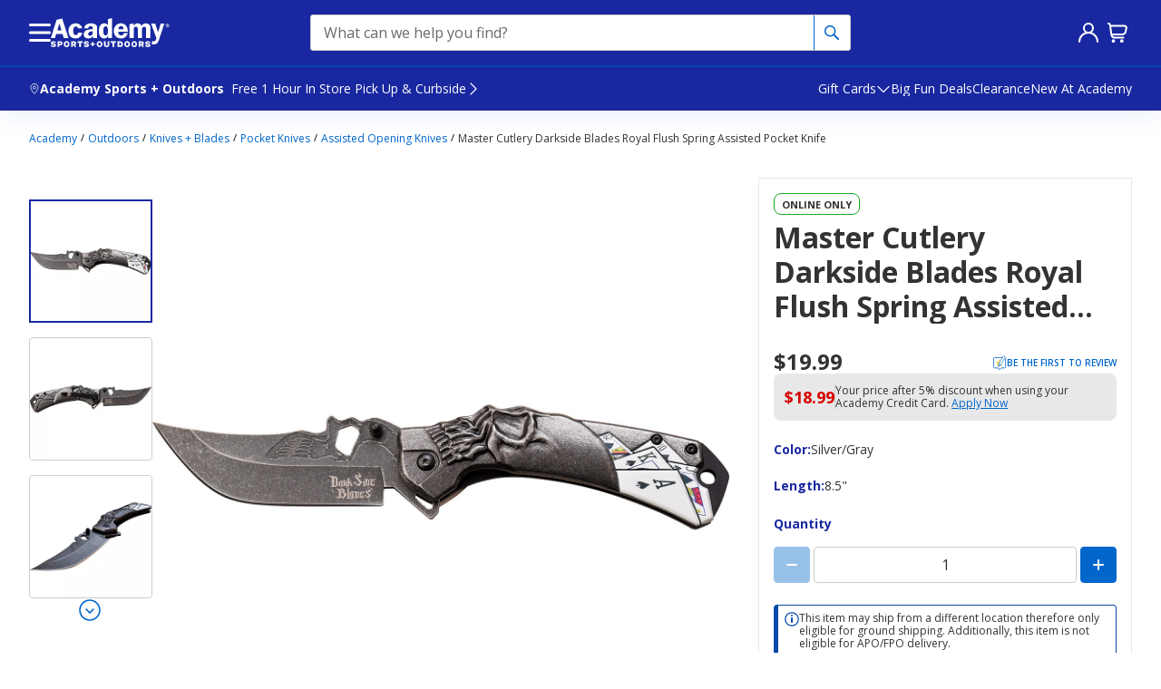

--- FILE ---
content_type: text/javascript;charset=UTF-8
request_url: https://apps.bazaarvoice.com/apps/vendors/bv-ui-core_cookieConsent@2.9.7_bv_chunk_v1.js
body_size: 742
content:
(self.BV_VLM_CHUNKS=self.BV_VLM_CHUNKS||[]).push([["vendors/bv-ui-core_cookieConsent@2.9.7_bv_chunk_v1"],{"../node_modules/bv-ui-core/lib/cookieConsent/index.js":e=>{var n=function(){var e=!1,n=!0,o={},t={},r=["add","enable","disable","change"],s={};function i(e,n,o){t[e]&&t[e][n]&&Object.values(t[e][n]).forEach(function(e){e(o)})}function c(){Object.values(s).length>0&&Object.values(s).forEach(function(e){e(Object.assign({},o))})}function u(e,n){if("boolean"!=typeof n)throw new TypeError("cookieConsent (setConsent): consent values should be of type boolean. Check value for "+e+".");var t=o[e];t!==n&&(o[e]=n,void 0===t&&i(e,"add",n),!0===t?(i(e,"disable",n),i(e,"change",n)):!1===t?(i(e,"enable",n),i(e,"change",n)):i(e,"change",n))}function b(){t[this.consentKey]&&t[this.consentKey][this.eventName]&&delete t[this.consentKey][this.eventName][this.key]}function a(){s[this.key]&&delete s[this.key]}return{initConsent:function(t,r){if(!e){if(n=!!r)return e=!0,!0;if(!t||Array.isArray(t)||"object"!=typeof t)throw new TypeError("cookieConsent (init): consent should be an object.");for(var s=Object.keys(t),i=0;i<s.length;i++)if("boolean"!=typeof t[s[i]])throw new TypeError("cookieConsent (init): consent values for "+s[i]+" should be of type boolean.");return o=Object.assign({},t),e=!0,!0}return!1},getConsent:function(e){return!!n||o[e]},getConsentDisabled:function(){return n},setConsent:function(o){if(e&&!n){if(!o||Array.isArray(o)||"object"!=typeof o)throw new TypeError("cookieConsent (setConsent): consent should be an object.");for(var t,r=Object.keys(o),s=0;s<r.length;s++)u(r[s],o[r[s]]);var i=Object.assign({},t);return JSON.stringify(i)!==JSON.stringify(t)&&c(),!0}return!1},subscribe:function(e,n,o){if("string"!=typeof e)throw new TypeError("cookieConsent (subscribe): consent key should be of type string.");if("string"!=typeof n)throw new TypeError("cookieConsent (subscribe): event name should be of type string.");if(!r.includes(n))throw new TypeError("cookieConsent (subscribe): event name should be one of "+r.join(", ")+".");if("function"!=typeof o)throw new TypeError("cookieConsent (subscribe): callback should be a function.");t[e]||(t[e]={}),t[e][n]||(t[e][n]={});var s=Math.random().toString(36).substr(2,5);return t[e][n][s]=o,{unsubscribe:b.bind({consentKey:e,eventName:n,key:s})}},subscribeToConsentStore:function(e){if("function"!=typeof e)throw new TypeError("cookieConsent (subscribeToConsentStore): callback should be a function.");var n=Math.random().toString(36).substr(2,5);return s[n]=e,{unsubscribe:a.bind({key:n})}}}}();e.exports=n}}]);